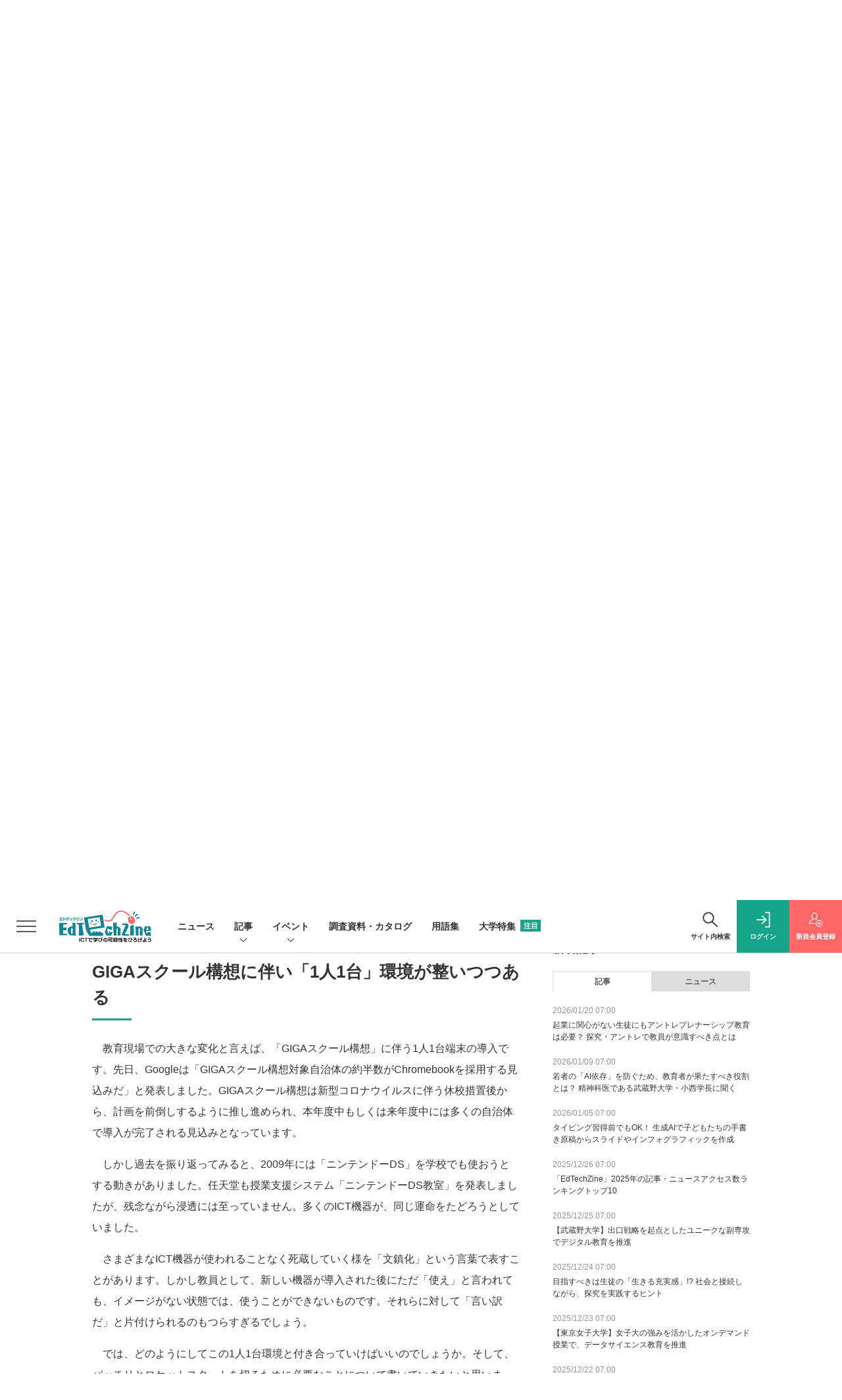

--- FILE ---
content_type: text/html; charset=utf-8
request_url: https://www.google.com/recaptcha/api2/aframe
body_size: 184
content:
<!DOCTYPE HTML><html><head><meta http-equiv="content-type" content="text/html; charset=UTF-8"></head><body><script nonce="IQ_2f4cJlOHTgHBVy8gFFg">/** Anti-fraud and anti-abuse applications only. See google.com/recaptcha */ try{var clients={'sodar':'https://pagead2.googlesyndication.com/pagead/sodar?'};window.addEventListener("message",function(a){try{if(a.source===window.parent){var b=JSON.parse(a.data);var c=clients[b['id']];if(c){var d=document.createElement('img');d.src=c+b['params']+'&rc='+(localStorage.getItem("rc::a")?sessionStorage.getItem("rc::b"):"");window.document.body.appendChild(d);sessionStorage.setItem("rc::e",parseInt(sessionStorage.getItem("rc::e")||0)+1);localStorage.setItem("rc::h",'1769457188109');}}}catch(b){}});window.parent.postMessage("_grecaptcha_ready", "*");}catch(b){}</script></body></html>

--- FILE ---
content_type: text/javascript;charset=utf-8
request_url: https://p1cluster.cxense.com/p1.js
body_size: 100
content:
cX.library.onP1('1wvm71za2ohn91mz9x6z7uub97');


--- FILE ---
content_type: text/javascript;charset=utf-8
request_url: https://api.cxense.com/public/widget/data?json=%7B%22context%22%3A%7B%22referrer%22%3A%22%22%2C%22categories%22%3A%7B%22testgroup%22%3A%225%22%7D%2C%22parameters%22%3A%5B%7B%22key%22%3A%22userState%22%2C%22value%22%3A%22anon%22%7D%2C%7B%22key%22%3A%22logging_in%22%2C%22value%22%3A%22false%22%7D%2C%7B%22key%22%3A%22newuser%22%2C%22value%22%3A%22true%22%7D%2C%7B%22key%22%3A%22page%22%2C%22value%22%3A%221%22%7D%2C%7B%22key%22%3A%22testGroup%22%2C%22value%22%3A%225%22%7D%2C%7B%22key%22%3A%22newuser_S%22%2C%22value%22%3A%22true%22%7D%2C%7B%22key%22%3A%22testgroup%22%2C%22value%22%3A%225%22%7D%5D%2C%22autoRefresh%22%3Afalse%2C%22url%22%3A%22https%3A%2F%2Fedtechzine.jp%2Farticle%2Fdetail%2F5210%3Fp%3D1%26anchor%3D0%22%2C%22browserTimezone%22%3A%220%22%7D%2C%22widgetId%22%3A%22c7d1119fd65bff3fbd81da892ffabf3efc53dedb%22%2C%22user%22%3A%7B%22ids%22%3A%7B%22usi%22%3A%22mkvl4cadifbgy2gg%22%7D%7D%2C%22prnd%22%3A%22mkvl4cad74cf198k%22%7D&media=javascript&sid=1142976447317281058&k=newuser&widgetId=c7d1119fd65bff3fbd81da892ffabf3efc53dedb&resizeToContentSize=true&useSecureUrls=true&usi=mkvl4cadifbgy2gg&rnd=165078816&prnd=mkvl4cad74cf198k&tzo=0&callback=cXJsonpCB2
body_size: 10906
content:
/**/
cXJsonpCB2({"httpStatus":200,"response":{"items":[{"recs-image":"https://edtechzine.jp/static/images/article/13291/13291_th.jpg","description":"2022年度から高等学校で「総合的な探究の時間」が必修化され、現場の教員には従来の「教える(ティーチング)」スタイルとは異なる、生徒への「伴走(コーチング)」が求められている。しかし、教科学習にはない「正解のない問いにどう向き合うか」については、手探りの状態で不安を抱えている教員も少なくない。こうした中、スモールビジネスを支えるフリー株式会社(以下、freee)は、起業検討層向け情報誌『起業時代』を刊行する知見を活かし、高校生向けの「起業キャンプ」や、教員対象の「アントレプレナーシップ教育1dayセミナー」を開催するなど、教育現場への支援に注力している。今回は、同社で産学連携の取り組みを推進し、文部科学省が任命する「アントレプレナーシップ推進大使」も務める磯貝美紀氏に、探究学習・アントレプレナーシップ教育を成功させるためのポイントや、マインドセットについてお話しいただいた。","collection":"EdTechZine","sho-publish-d":"20260120","title":"起業に関心がない生徒にもアントレプレナーシップ教育は必要? 探究・アントレで教員が意識すべき点とは","url":"https://edtechzine.jp/article/detail/13291","dominantimage":"https://edtechzine.jp/static/images/article/13291/13291_og.jpg","recs-rawtitle":"起業に関心がない生徒にもアントレプレナーシップ教育は必要？ 探究・アントレで教員が意識すべき点とは (1/3)|EdTechZine（エドテックジン）","dominantthumbnail":"https://content-thumbnail.cxpublic.com/content/dominantthumbnail/fcb7499a09945543e05db630804499ce230708e2.jpg?696ea9ed","campaign":"undefined","testId":"165","id":"fcb7499a09945543e05db630804499ce230708e2","placement":"2","click_url":"https://api.cxense.com/public/widget/click/[base64]"},{"recs-image":"https://edtechzine.jp/static/images/article/13224/13224_th.jpg","description":"生成AIの急速な普及により、教育現場は大きな転換期を迎えている。日常的に使いこなす「AIネイティブ」ともいえる学生が増える一方で、教育関係者の間では、学びの質の変化や、AIへの過度な依存がもたらすメンタルヘルスへの影響を危惧する声も少なくない。多感な時期にある若者にとって、常に肯定的に寄り添うAIとの関係はどのような意味を持つのか。本稿では、武蔵野大学の学長であり、精神科医としての知見を持つ小西聖子氏にインタビューを実施し、AI時代の学びのあり方や、AIとの望ましい関係性についてお話を伺った。","collection":"EdTechZine","sho-publish-d":"20260109","title":"若者の「AI依存」を防ぐため、教育者が果たすべき役割とは? 精神科医である武蔵野大学・小西学長に聞く","url":"https://edtechzine.jp/article/detail/13224","dominantimage":"https://edtechzine.jp/static/images/article/13224/13224_og.jpg","recs-rawtitle":"若者の「AI依存」を防ぐため、教育者が果たすべき役割とは？ 精神科医である武蔵野大学・小西学長に聞く (1/3)|EdTechZine（エドテックジン）","dominantthumbnail":"https://content-thumbnail.cxpublic.com/content/dominantthumbnail/f985f9c4a4c2460506f0929c4b74651926b65d36.jpg?6960295a","campaign":"undefined","testId":"165","id":"f985f9c4a4c2460506f0929c4b74651926b65d36","placement":"2","click_url":"https://api.cxense.com/public/widget/click/[base64]"},{"recs-image":"https://edtechzine.jp/static/images/article/13393/13393_th.jpg","description":"「デジタルでもアナログでもできることはまずはデジタルで」をモットーに、数多くのデジタルツール・教材を活用する、公立小学校教諭の前多昌顕先生。本連載ではさまざまなツールの活用実践について、連載形式でお伝えします。第22回では、Googleの生成AI「Gemini」と「NotebookLM」を活用し、子どもたちの手書きの原稿からスライドやインフォグラフィックを生成する実践を紹介します。(編集部)","collection":"EdTechZine","sho-publish-d":"20260105","title":"タイピング習得前でもOK! 生成AIで子どもたちの手書き原稿からスライドやインフォグラフィックを作成","url":"https://edtechzine.jp/article/detail/13393","dominantimage":"https://edtechzine.jp/static/images/article/13393/13393_og.jpg","recs-rawtitle":"タイピング習得前でもOK！ 生成AIで子どもたちの手書き原稿からスライドやインフォグラフィックを作成 (1/2)|EdTechZine（エドテックジン）","dominantthumbnail":"https://content-thumbnail.cxpublic.com/content/dominantthumbnail/1a7f0330064371270838fa38984793ff260e9ca3.jpg?695aec8a","campaign":"undefined","testId":"165","id":"1a7f0330064371270838fa38984793ff260e9ca3","placement":"2","click_url":"https://api.cxense.com/public/widget/click/[base64]"},{"recs-image":"https://edtechzine.jp/static/images/article/13408/13408_th.jpg","description":"今年もEdTechZineをお読みいただきありがとうございました。2025年、EdTechZineに掲載した記事・ニュースの中から、それぞれアクセス数をベースにしたランキングのトップ10をご紹介します!","collection":"EdTechZine","sho-publish-d":"20251226","title":"「EdTechZine」2025年の記事・ニュースアクセス数ランキングトップ10","url":"https://edtechzine.jp/article/detail/13408","dominantimage":"https://edtechzine.jp/static/images/article/13408/13408_og.jpg","recs-rawtitle":"「EdTechZine」2025年の記事・ニュースアクセス数ランキングトップ10|EdTechZine（エドテックジン）","dominantthumbnail":"https://content-thumbnail.cxpublic.com/content/dominantthumbnail/e26e1c96c69a75a5c11ee734e4096e2b3a7acf29.jpg?694db44b","campaign":"undefined","testId":"165","id":"e26e1c96c69a75a5c11ee734e4096e2b3a7acf29","placement":"2","click_url":"https://api.cxense.com/public/widget/click/[base64]"},{"recs-image":"https://edtechzine.jp/static/images/article/13349/13349_th.jpg","description":"大学デジタル教育の好事例の最終回として、副専攻(AI活用エキスパートコース)(以下、AI副専攻)においてユニークなカリキュラムを実践している武蔵野大学を取り上げる。昨今、副専攻を設置する大学は多いが、「データ×文系」という組み合わせが比較的うまくいく事例が多い。同大学も文理融合を掲げて「文系学部の学生でもAIを学べる副専攻」を開講しているが、出口戦略を起点にカリキュラムやスケジュールを策定しており、非常にユニークである。本稿では、そのAI副専攻を主導する同大学 スマートインテリジェンスセンター(MUSIC)のセンター長である林浩一教授にインタビューし、さまざまな話をお聞きした。","collection":"EdTechZine","sho-publish-d":"20251225","title":"【武蔵野大学】出口戦略を起点としたユニークな副専攻でデジタル教育を推進","url":"https://edtechzine.jp/article/detail/13349","dominantimage":"https://edtechzine.jp/static/images/article/13349/13349_og.jpg","recs-rawtitle":"【武蔵野大学】出口戦略を起点としたユニークな副専攻でデジタル教育を推進 (1/2)|EdTechZine（エドテックジン）","dominantthumbnail":"https://content-thumbnail.cxpublic.com/content/dominantthumbnail/eae14cacdb45f7217f19a00ed5f01fd6724ddfa8.jpg?694c630f","campaign":"undefined","testId":"165","id":"eae14cacdb45f7217f19a00ed5f01fd6724ddfa8","placement":"2","click_url":"https://api.cxense.com/public/widget/click/[base64]"},{"recs-image":"https://edtechzine.jp/static/images/article/13381/13381_th.jpg","description":"前回の記事では、この10年間で大きく変化してきた探究学習の姿と最近の潮流、探究学習成功のヒントなどについて見つめてきました。今回は、探究学習における生徒との関わり方についてや、実際の声かけ例、探究をより本質的な学びとするために必要な視点について、株式会社ミエタの代表である村松知明氏にお話を伺いました。","collection":"EdTechZine","sho-publish-d":"20251224","title":"目指すべきは生徒の「生きる充実感」!? 社会と接続しながら、探究を実践するヒント","url":"https://edtechzine.jp/article/detail/13381","dominantimage":"https://edtechzine.jp/static/images/article/13381/13381_og.jpg","recs-rawtitle":"目指すべきは生徒の「生きる充実感」!? 社会と接続しながら、探究を実践するヒント (1/2)|EdTechZine（エドテックジン）","dominantthumbnail":"https://content-thumbnail.cxpublic.com/content/dominantthumbnail/007b1fad4b5f6b2103c9dc1734a0cf7bd98dbaf3.jpg?694b18d4","campaign":"undefined","testId":"165","id":"007b1fad4b5f6b2103c9dc1734a0cf7bd98dbaf3","placement":"2","click_url":"https://api.cxense.com/public/widget/click/[base64]"},{"recs-image":"https://edtechzine.jp/static/images/article/13360/13360_th.jpg","description":"大学デジタル教育の事例紹介の4校目として、東京女子大学を取り上げる。同大学では2022年にAI・データサイエンス教育研究センターを設置、2024年には全学共通カリキュラムとしてデータサイエンス系の科目群を開講しているが、その一環として対面型のAI・データサイエンス教育プログラムと早稲田大学データ科学センターのオンデマンド教材を組み込んでいる点に特徴がある。近年は女子大への逆風が強くなっているが、オンデマンド授業を取り入れた事例について聞いたところ、女子大ならではの強みが明らかになってきた。本稿では、そのあたりについて、同大学の副学長でAI・データサイエンス教育研究センター長である竹内敦司教授にうかがったお話をお伝えする。","collection":"EdTechZine","sho-publish-d":"20251223","title":"【東京女子大学】女子大の強みを活かしたオンデマンド授業で、データサイエンス教育を推進","url":"https://edtechzine.jp/article/detail/13360","dominantimage":"https://edtechzine.jp/static/images/article/13360/13360_og.jpg","recs-rawtitle":"【東京女子大学】女子大の強みを活かしたオンデマンド授業で、データサイエンス教育を推進 (1/3)|EdTechZine（エドテックジン）","dominantthumbnail":"https://content-thumbnail.cxpublic.com/content/dominantthumbnail/b862b5c4cd6e67006832a0c5d7484684dfa2d5b1.jpg?6949c086","campaign":"undefined","testId":"165","id":"b862b5c4cd6e67006832a0c5d7484684dfa2d5b1","placement":"2","click_url":"https://api.cxense.com/public/widget/click/[base64]"},{"recs-image":"https://edtechzine.jp/static/images/article/13257/13257_th.jpg","description":"近年、深刻化している教員不足について、文部科学省はさまざまな施策を講じている。しかし、教員採用試験の倍率が下がる一方、休職者数は2024年度に過去最高を更新しているのが現状だ。そうした中、教員の精神疾患による休職率が全国平均より高いという深刻な課題を抱えている沖縄県那覇市は、市長部局と教育委員会の垣根を越えた「教員負担軽減タスクフォース」を令和5年度に設立。教員へのアンケート結果をもとに、従来は財政的な制限により難しかった業務改善に取り組んでいる。本稿ではタスクフォースの取り組みの詳細とその成果について、2022年12月の就任直後から課題に向き合う、那覇市副市長の古謝玄太氏にお話を伺った。","collection":"EdTechZine","sho-publish-d":"20251222","title":"教員の業務改善のため、市長部局と教育委員会の垣根を越えて取り組む那覇市──その成果を古謝副市長に聞く","url":"https://edtechzine.jp/article/detail/13257","dominantimage":"https://edtechzine.jp/static/images/article/13257/13257_og.jpg","recs-rawtitle":"教員の業務改善のため、市長部局と教育委員会の垣根を越えて取り組む那覇市──その成果を古謝副市長に聞く (1/3)|EdTechZine（エドテックジン）","dominantthumbnail":"https://content-thumbnail.cxpublic.com/content/dominantthumbnail/95cde29959e9c47ba6365381d147bda474440c0d.jpg?69487c23","campaign":"undefined","testId":"165","id":"95cde29959e9c47ba6365381d147bda474440c0d","placement":"2","click_url":"https://api.cxense.com/public/widget/click/[base64]"}],"template":"                  <div class=\"c-featureindex\">\n                    <ul class=\"c-featureindex_list row row-cols-1 row-cols-sm-2 row-cols-md-4 gx-4 gy-4 gy-md-5\">\n          <!--%\n          var dummy = \"\";\n\t\t  var items = data.response.items;\n\t\t  for (var i = 0; i < 8; i++) {\n  \t\t\tvar item = items[i];\n                var title = item['recs-rawtitle'].replace(\"：EdTechZine（エドテックジン）\",\"\");\n                title = title.replace(\"|EdTechZine（エドテックジン）\",\"\");\n                title = title.replace(/\\([0-9]+\\/[0-9]+\\)$/i,\"\");              \n                var publish_date = item['sho-publish-d'];\n                var recs_image = item['recs-image'].replace(/^http:\\/\\//i, 'https://');\n                recs_image = recs_image.replace(/^https:\\/\\/edtechzine.jp/, 'https://et-cdn.shoeisha.jp');\n                var click_url = cX.clickTracker(item.click_url);\n            %-->                    \n                      <li class=\"c-featureindex_listitem\">\n                        <div class=\"c-featureindex_item\">\n                          <div class=\"c-featureindex_item_img\">\n                            <p><img tmp:src=\"{{recs_image}}\"  alt=\"\" width=\"200\" height=\"150\" class=\"\"></p>\n                           </div>\n                            \n                          <div class=\"c-featureindex_item_content\">\n                            <p class=\"c-featureindex_item_heading\"><a tmp:id=\"{{click_url}}\" tmp:href=\"{{item.url}}\" tmp:target=\"_top\">{{title}}</a></p>\n                          </div>\n                        </div>\n                      </li>\n          <!--%\n          }\n\t      %-->            \n                            </ul>\n                            </div>","style":"@import url('https://fonts.googleapis.com/css2?family=Roboto&display=swap');\n\n.cx-flex-module[data-cx_q4ek] {\n    --cx-columns: 4;\n    --cx-item-gap: 4px;\n    --cx-image-height: 220px;\n    --cx-background-color: #FFF;\n    --cx-text-color: #555;\n    --cx-text-hover-color: #000;\n    --cx-font-size: 15px;\n    --cx-font-family: 'Roboto', arial, helvetica, sans-serif;\n    --cx-item-width: calc(100% / var(--cx-columns));\n    display: flex;\n    flex-wrap: wrap;\n    justify-content: space-evenly;\n    background: var(--cx-background-color);\n    padding: var(--cx-item-gap);\n}\n\n.cx-flex-module[data-cx_q4ek] .cx-item {\n    width: calc(var(--cx-item-width) - var(--cx-columns) * var(--cx-item-gap));\n    margin: var(--cx-item-gap) var(--cx-item-gap) calc(2 * var(--cx-item-gap)) var(--cx-item-gap);\n    flex-grow: 1;\n    display: block;\n    text-decoration: none;\n}\n\n.cx-flex-module[data-cx_q4ek] .cx-item.text-only {\n    background: #FAFAFA;\n    padding: 15px;\n    box-sizing: border-box;\n}\n\n.cx-flex-module[data-cx_q4ek] img {\n    width: 100%;\n    height: var(--cx-image-height);\n    -o-object-fit: cover;\n       object-fit: cover;\n    background: #EFEFEF;\n}\n\n.cx-flex-module[data-cx_q4ek] .cx-item h3 {\n    font-family: var(--cx-font-family);\n    font-size: var(--cx-font-size);\n    font-weight: bold;\n    color: var(--cx-text-color);\n    line-height: 1.3;\n    padding: 0;\n    margin: 0;\n}\n\n.cx-flex-module[data-cx_q4ek] .cx-item.text-only span {\n    font-family: var(--cx-font-family);\n    font-size: 90%;\n    color: var(--cx-text-color);\n    filter: opacity(0.5);\n    margin: 5px 0;\n    line-height: 1.3;\n}\n\n.cx-flex-module[data-cx_q4ek] .cx-item:hover {\n    opacity: 0.95;\n}\n\n.cx-flex-module[data-cx_q4ek] .cx-item:hover h3 {\n    color: var(--cx-text-hover-color);\n}\n\n@media screen and (max-width: 600px) {\n    .cx-flex-module[data-cx_q4ek] .cx-item {\n        width: calc(100% - 4 * var(--cx-item-gap));\n        height: unset;\n        margin: var(--cx-item-gap) calc(2 * var(--cx-item-gap));\n    }\n\n    .cx-flex-module[data-cx_q4ek] .cx-item h3 {\n        font-size: 5vw;\n    }\n\n    .cx-flex-module[data-cx_q4ek] img {\n        height: unset;\n    }\n}\n\n/* IE10+ */\n\n@media screen\\0 {\n    .cx-flex-module[data-cx_q4ek] {\n        background: #FFF;\n        padding: 4px;\n    }\n\n    .cx-flex-module[data-cx_q4ek] .cx-item {\n        width: calc(33% - 12px);\n        margin: 4px;\n    }\n\n    .cx-flex-module[data-cx_q4ek] img {\n        min-height: auto;\n    }\n\n    .cx-flex-module[data-cx_q4ek] .cx-item h3 {\n        font-family: Roboto, arial, helvetica, sans-serif;\n        font-size: 14px;\n        color: #555;\n        margin: 5px 0;\n    }\n\n    .cx-flex-module[data-cx_q4ek] .cx-item:hover h3 {\n        color: #000;\n    }\n\n    .cx-flex-module[data-cx_q4ek] .cx-item.text-only span {\n        font-family: Roboto, arial, helvetica, sans-serif;\n        color: #AAA;\n    }\n}\n","prnd":"mkvl4cad74cf198k"}})

--- FILE ---
content_type: text/javascript;charset=utf-8
request_url: https://id.cxense.com/public/user/id?json=%7B%22identities%22%3A%5B%7B%22type%22%3A%22ckp%22%2C%22id%22%3A%22mkvl4cadifbgy2gg%22%7D%2C%7B%22type%22%3A%22lst%22%2C%22id%22%3A%221wvm71za2ohn91mz9x6z7uub97%22%7D%2C%7B%22type%22%3A%22cst%22%2C%22id%22%3A%221wvm71za2ohn91mz9x6z7uub97%22%7D%5D%7D&callback=cXJsonpCB3
body_size: 204
content:
/**/
cXJsonpCB3({"httpStatus":200,"response":{"userId":"cx:6w78upewivgb5ssj3y61w0c8:2qwirk1gyfg88","newUser":false}})

--- FILE ---
content_type: text/javascript
request_url: https://et-cdn.shoeisha.jp/lib/js/member_player.js
body_size: 1479
content:
var MemberPlayer = (function () {
    var mp = {};
    var service_id = 'edtechzine';
    var valid_message = '<p style="color: red;margin:0;">※この動画は、会員の方のみ視聴いただけます（登録無料）。</p>';
    var ref = $('#cz-mp-data').data('ref');
    var user_regist_query = $('#cz-mp-data').data('user-regist-query');
    var src_path = $('#cz-mp-data').data('src-path');
    if (user_regist_query) {
        ref += '&' + user_regist_query;
    }

    function settingPlayerEvent(article_id, name, target, message) {
        var player = document.createElement("video");
        player.setAttribute("controls", "");
        player.setAttribute("controlsList", "nodownload");
        player.setAttribute("oncontextmenu", "return false;");

        $.ajax({
            url: '/api/play/user',
            type: 'post',
            dataType: 'json',
            data: {
                article_id: article_id,
                name: name,
                src_path: src_path
            }
        })
        .done(function (res) {
            // var player = createPlayer(url);
            if (res.user == 0 && res.ml == 0) {
                var display_message = message ? message : valid_message;
                // $('#' + target).removeClass('embed-responsive-16by9');
                // $("#" + target).html(display_message + '<div class="jq-member-only-thumbnail"><img src="' + res.body.meta[0].thumbnail_url_ssl + '"><i class="jq-play fas fa-play"></i></div>');
                $("#" + target).before(display_message);

                // $('#'+target).on('click', function (e) {
                //     $('#valid_message').html(display_message);
                //     $('#modal_login').modal('show');
                // });

                var html = '';
                html += '<div class="login cf">';
                html += '    <ul class="member-video-btn-li">';
                html += '    <li class="btn01">';
                html += '        <a href="/user/regist/?ref=' + ref + '" rel="popover" data-original-title="会員登録" data-content="会員登録をすると、全過去記事の閲覧や、会員限定のメルマガを受信できます" data-placement="left" data-trigger="hover">会員登録（無料）</a>';
                html += '    </li>';
                html += '    <li class="btn02">';
                html += '        <a href="'+ $('#cz-mp-data').data('login-path') +'?ref=' + ref + '" class="login_button">ログインはこちら</a>';
                html += '    </li>';
                html += '    </ul>';
                html += '</div>';

                // html += '<ul class="login-btn border-bottom border-secondry p-0 m-0 pb-3 mt-2 d-flex justify-content-center align-items-center">';
                // html += '    <li class="btn btn-secondary mr-2 shadow-sm" data-toggle="tooltip" data-placement="top">';
                // html += '        <a href="/user/regist/?ref=' + ref + '">会員登録（無料）</a>';
                // html += '    </li>';
                // html += '    <li class="btn btn-info shadow-sm">';
                // html += '        <a data-toggle="modal" href="#modal_login">ログインはこちら</a>';
                // html += '    </li>';
                // html += '</ul>';

                $("#" + target).before(html);

                document.getElementById(target).appendChild(player);
            } else if (res.user == 1 && res.ml == 0) {
                var html = '<p class="member-video-msg" style="color: red;margin:0;">動画はメルマガを購読いただいている方のみ視聴いただけます。</p>';
                html += '<ul class="login-btn border-bottom border-secondry p-0 m-0 mt-3 pb-3 d-flex justify-content-center align-items-center member-video-btn-li">';
                html += '<li class="btn btn-blue btn-melmag" data-toggle="tooltip" data-placement="top" data-html="true">';
                html += '<a href="/sems/?ref=' + ref + '&ref2=/users/service/' + service_id + '" rel="popover">会員限定動画を視聴する（メルマガ購読）</a>';
                html += '</li>';
                html += '</ul>';

                $("#" + target).before(html);
                document.getElementById(target).appendChild(player);
            } else {
                player.src = res.url ? res.url : res.src;
                document.getElementById(target).appendChild(player);
                player.load();
            }

        })
        ;
    }

    mp.init = function (article_id, name, target, message) {
        settingPlayerEvent(article_id, name, target, message);
    }

    return mp;
})();


window.addEventListener('load', function () {
    var member_videos = document.querySelectorAll('.member-video');
    member_videos.forEach(function (item) {
        MemberPlayer.init(item.dataset.article, item.dataset.videoName, item.id);
    });
});
